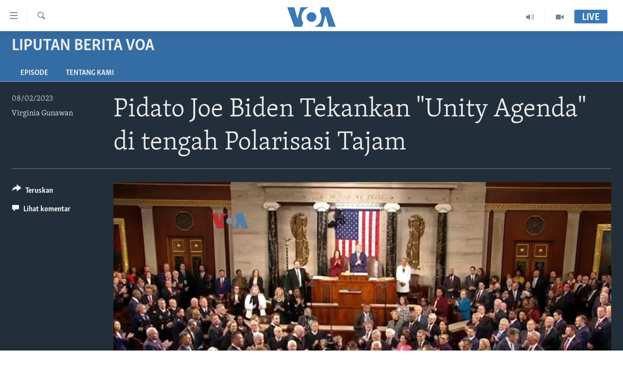

--- FILE ---
content_type: application/javascript; charset=UTF-8
request_url: https://voa-id-420.disqus.com/count-data.js?1=6953110
body_size: 218
content:
var DISQUSWIDGETS;

if (typeof DISQUSWIDGETS != 'undefined') {
    DISQUSWIDGETS.displayCount({"text":{"and":"dan","comments":{"zero":" ","multiple":"({num})","one":"(1)"}},"counts":[{"id":"6953110","comments":0}]});
}